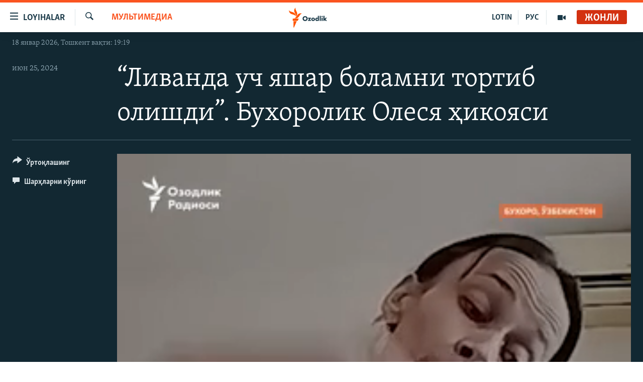

--- FILE ---
content_type: text/html; charset=utf-8
request_url: https://disqus.com/embed/comments/?base=default&f=rfe-uz-uz-cyrl-13&t_i=33008642&t_u=http%3A%2F%2Fwww.ozodlik.org%2Fa%2F33008642.html&t_d=%0A%E2%80%9C%D0%9B%D0%B8%D0%B2%D0%B0%D0%BD%D0%B4%D0%B0%20%D1%83%D1%87%20%D1%8F%D1%88%D0%B0%D1%80%20%D0%B1%D0%BE%D0%BB%D0%B0%D0%BC%D0%BD%D0%B8%20%D1%82%D0%BE%D1%80%D1%82%D0%B8%D0%B1%20%D0%BE%D0%BB%D0%B8%D1%88%D0%B4%D0%B8%E2%80%9D.%20%D0%91%D1%83%D1%85%D0%BE%D1%80%D0%BE%D0%BB%D0%B8%D0%BA%20%D0%9E%D0%BB%D0%B5%D1%81%D1%8F%20%D2%B3%D0%B8%D0%BA%D0%BE%D1%8F%D1%81%D0%B8%0A&t_t=%0A%E2%80%9C%D0%9B%D0%B8%D0%B2%D0%B0%D0%BD%D0%B4%D0%B0%20%D1%83%D1%87%20%D1%8F%D1%88%D0%B0%D1%80%20%D0%B1%D0%BE%D0%BB%D0%B0%D0%BC%D0%BD%D0%B8%20%D1%82%D0%BE%D1%80%D1%82%D0%B8%D0%B1%20%D0%BE%D0%BB%D0%B8%D1%88%D0%B4%D0%B8%E2%80%9D.%20%D0%91%D1%83%D1%85%D0%BE%D1%80%D0%BE%D0%BB%D0%B8%D0%BA%20%D0%9E%D0%BB%D0%B5%D1%81%D1%8F%20%D2%B3%D0%B8%D0%BA%D0%BE%D1%8F%D1%81%D0%B8%0A&s_o=default
body_size: 2504
content:
<!DOCTYPE html>

<html lang="uz" dir="ltr" class="not-supported type-">

<head>
    <title>Disqus шарҳлари</title>

    
    <meta name="viewport" content="width=device-width, initial-scale=1, maximum-scale=1, user-scalable=no">
    <meta http-equiv="X-UA-Compatible" content="IE=edge"/>

    <style>
        .alert--warning {
            border-radius: 3px;
            padding: 10px 15px;
            margin-bottom: 10px;
            background-color: #FFE070;
            color: #A47703;
        }

        .alert--warning a,
        .alert--warning a:hover,
        .alert--warning strong {
            color: #A47703;
            font-weight: bold;
        }

        .alert--error p,
        .alert--warning p {
            margin-top: 5px;
            margin-bottom: 5px;
        }
        
        </style>
    
    <style>
        
        html, body {
            overflow-y: auto;
            height: 100%;
        }
        

        #error {
            display: none;
        }

        .clearfix:after {
            content: "";
            display: block;
            height: 0;
            clear: both;
            visibility: hidden;
        }

        
    </style>

</head>
<body>
    

    
    <div id="error" class="alert--error">
        <p>Биз Disqusни юклай олмаяпмиз. Агар модератор бўлсангиз, бизнинг <a href="https://docs.disqus.com/help/83/"> муаммоларни ҳал қилиш кўрсатмаларимиз</a> билан танишинг.</p>
    </div>

    
    <script type="text/json" id="disqus-forumData">{"session":{"canModerate":false,"audienceSyncVerified":false,"canReply":true,"mustVerify":false,"recaptchaPublicKey":"6LfHFZceAAAAAIuuLSZamKv3WEAGGTgqB_E7G7f3","mustVerifyEmail":false},"forum":{"aetBannerConfirmation":null,"founder":"383562674","twitterName":null,"commentsLinkOne":"(1)","guidelines":null,"disableDisqusBrandingOnPolls":false,"commentsLinkZero":" ","disableDisqusBranding":true,"id":"rfe-uz-uz-cyrl-13","createdAt":"2022-07-25T09:16:06.855191","category":"News","aetBannerEnabled":false,"aetBannerTitle":null,"raw_guidelines":null,"initialCommentCount":null,"votingType":0,"daysUnapproveNewUsers":2,"installCompleted":true,"moderatorBadgeText":"","commentPolicyText":"\u0424\u043e\u0440\u0443\u043c\u043b\u0430\u0440\u0438\u043c\u0438\u0437 \u0432\u0430 \u043c\u0443\u04b3\u043e\u043a\u0430\u043c\u0430\u043b\u0430\u0440\u0438\u043c\u0438\u0437\u0434\u0430\u0433\u0438 \u0438\u0448\u0442\u0438\u0440\u043e\u043a\u0438\u043d\u0433\u0438\u0437\u043d\u0438 \u043e\u043b\u049b\u0438\u0448\u043b\u0430\u0439\u043c\u0438\u0437 \u0432\u0430 \u0431\u0438\u0440 \u043d\u0435\u0447\u0442\u0430 \u049b\u043e\u0438\u0434\u0430\u043b\u0430\u0440\u0433\u0430 \u0440\u0438\u043e\u044f \u049b\u0438\u043b\u0438\u0448\u0438\u043d\u0433\u0438\u0437\u043d\u0438 \u0441\u045e\u0440\u0430\u0439\u043c\u0438\u0437.","aetEnabled":false,"channel":null,"sort":4,"description":null,"organizationHasBadges":true,"newPolicy":true,"raw_description":null,"customFont":null,"language":"uz","adsReviewStatus":1,"commentsPlaceholderTextEmpty":null,"daysAlive":30,"forumCategory":{"date_added":"2016-01-28T01:54:31","id":7,"name":"News"},"linkColor":null,"colorScheme":"auto","pk":"7385602","commentsPlaceholderTextPopulated":null,"permissions":{},"commentPolicyLink":"https://www.ozodlik.org/commenting-guidelines","aetBannerDescription":null,"favicon":{"permalink":"https://disqus.com/api/forums/favicons/rfe-uz-uz-cyrl-13.jpg","cache":"//a.disquscdn.com/1763052994/images/favicon-default.png"},"name":"\u041e\u0437\u043e\u0434\u043b\u0438\u043a \u0440\u0430\u0434\u0438\u043e\u0441\u0438","commentsLinkMultiple":"({num})","settings":{"threadRatingsEnabled":false,"adsDRNativeEnabled":false,"behindClickEnabled":false,"disable3rdPartyTrackers":false,"adsVideoEnabled":false,"adsProductVideoEnabled":false,"adsPositionBottomEnabled":false,"ssoRequired":false,"contextualAiPollsEnabled":false,"unapproveLinks":true,"adsPositionRecommendationsEnabled":false,"adsEnabled":false,"adsProductLinksThumbnailsEnabled":false,"hasCustomAvatar":false,"organicDiscoveryEnabled":false,"adsProductDisplayEnabled":false,"adsProductLinksEnabled":false,"audienceSyncEnabled":false,"threadReactionsEnabled":false,"linkAffiliationEnabled":true,"adsPositionAiPollsEnabled":false,"disableSocialShare":false,"adsPositionTopEnabled":false,"adsProductStoriesEnabled":false,"sidebarEnabled":false,"adultContent":false,"allowAnonVotes":false,"gifPickerEnabled":false,"mustVerify":true,"badgesEnabled":false,"mustVerifyEmail":true,"allowAnonPost":true,"unapproveNewUsersEnabled":true,"mediaembedEnabled":false,"aiPollsEnabled":false,"userIdentityDisabled":true,"adsPositionPollEnabled":false,"discoveryLocked":false,"validateAllPosts":false,"adsSettingsLocked":false,"isVIP":false,"adsPositionInthreadEnabled":false},"organizationId":4753603,"typeface":"auto","url":"https://www.ozodlik.org","daysThreadAlive":30,"avatar":{"small":{"permalink":"https://disqus.com/api/forums/avatars/rfe-uz-uz-cyrl-13.jpg?size=32","cache":"//a.disquscdn.com/1763052994/images/noavatar32.png"},"large":{"permalink":"https://disqus.com/api/forums/avatars/rfe-uz-uz-cyrl-13.jpg?size=92","cache":"//a.disquscdn.com/1763052994/images/noavatar92.png"}},"signedUrl":"https://disq.us/?url=https%3A%2F%2Fwww.ozodlik.org&key=jJoXVqlE8A-I-GboUEqZAQ"}}</script>

    <div id="postCompatContainer"></div>


    <div id="fixed-content"></div>

    
        <script type="text/javascript">
          var embedv2assets = window.document.createElement('script');
          embedv2assets.src = 'https://c.disquscdn.com/embedv2/latest/embedv2.js';
          embedv2assets.async = true;

          window.document.body.appendChild(embedv2assets);
        </script>
    



    
</body>
</html>
